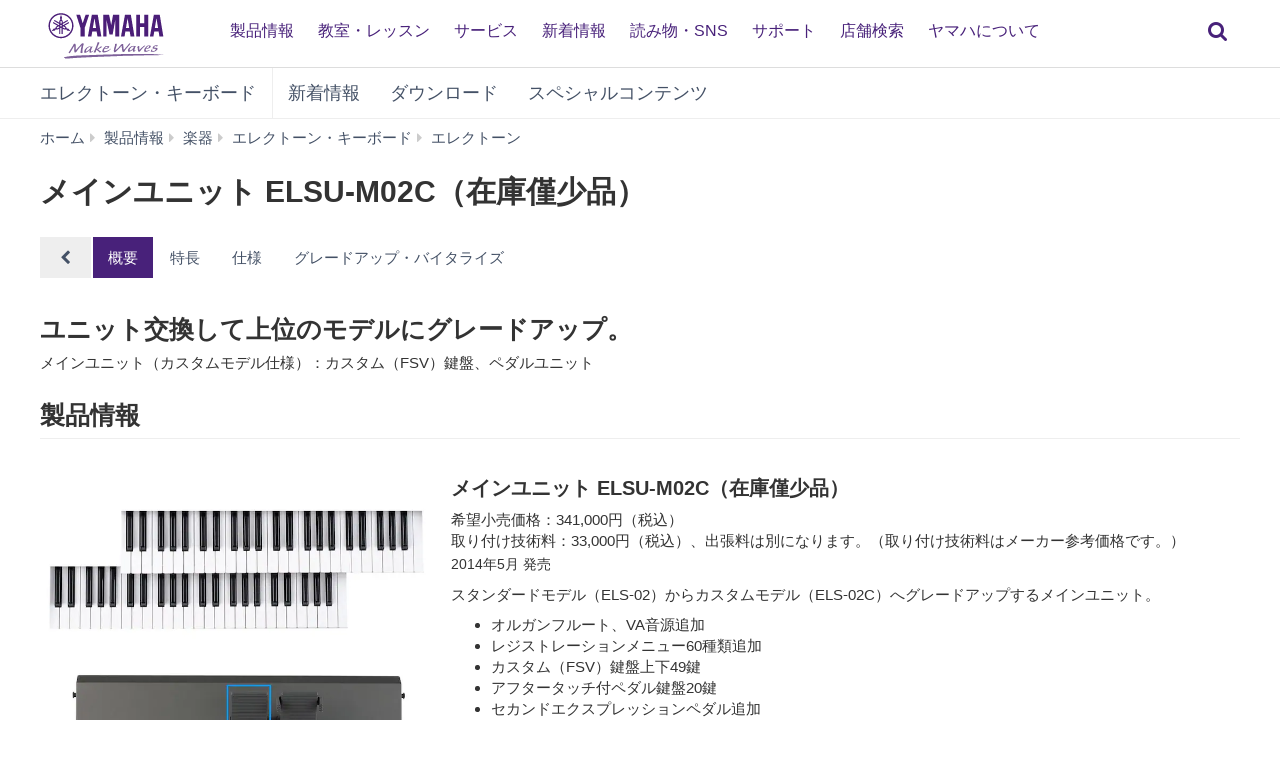

--- FILE ---
content_type: text/html;charset=UTF-8
request_url: https://jp.yamaha.com/products/musical_instruments/keyboards/electone/elsu-m02c/index.html
body_size: 11420
content:
<!DOCTYPE html><html lang="ja">
  <head prefix="og: http://ogp.me/ns# fb: http://ogp.me/ns/fb# website: http://ogp.me/ns/website#">
    <meta charset="utf-8">
    <meta name="viewport" content="width=device-width,initial-scale=1">
    <meta http-equiv="X-UA-Compatible" content="IE=edge">
    <meta http-equiv="Content-Type" content="text/html; charset=utf-8">
    <meta name="google-site-verification" content="uwCsgw5O1IqNFi-QnE6eij4985hLbm4-5ezDEIjEkD8">
    <!--==== << Begin Open Graph Protocol >> ==============-->
    <meta name="Description" content="スタンダードモデル（ELS-02）からカスタムモデル（ELS-02C）へグレードアップするメインユニット。">
    <meta name="thumbnail" content="https://jp.yamaha.com/files/42518_12073_1_a4d558bbaede305d34ac1daff0ac8b84.jpg">
    <meta property="og:type" content="website">
    <meta property="og:url" content="https://jp.yamaha.com/products/musical_instruments/keyboards/electone/elsu-m02c/index.html">
    <meta property="og:locale" content="ja_JP">
    <meta property="og:title" content="ヤマハ | メインユニット ELSU-M02C（在庫僅少品） - エレクトーン - 概要">
    <meta property="og:description" content="スタンダードモデル（ELS-02）からカスタムモデル（ELS-02C）へグレードアップするメインユニット。">
    <meta property="og:image" content="https://jp.yamaha.com/files/42518_12073_1_a4d558bbaede305d34ac1daff0ac8b84.jpg">
    <meta property="twitter:card" content="summary">
    <!--==== << End Open Graph Protocol >> ================-->

    <link rel="canonical" href="https://jp.yamaha.com/products/musical_instruments/keyboards/electone/elsu-m02c/index.html">
    

    <!--==== << Begin Insert Include Files (js/css) >> ==============-->
    <link rel="shortcut icon" href="/common/images/favicon.ico" type="image/vnd.microsoft.icon" />
    <link rel="apple-touch-icon" href="/common/images/web_clip_icon.png">
    <link rel="stylesheet" media="all" href="/common/css/vendor.min.css?202312250922">
    <link rel="stylesheet" media="all" href="/common/css/gcms.min.css?202312250922">
    <link rel="stylesheet" media="all" href="/common/css/fonts.min.css?202312250922">

<link rel="stylesheet" href="/files/css/fonts_739490.css">
<link rel="stylesheet" href="/files/css/fix-row-padding-3_887306.css">

    <script src="/common/js/vendor.min.js?202310131432"></script>
    <script src="/common/js/gcms.min.js?202310131432"></script>

<script src="/files/js/jquery.cookie_1166075.js"></script>
    
    <!--==== << End Insert Include Files (js/css) >> ================-->
    
    <title>ヤマハ | メインユニット ELSU-M02C（在庫僅少品） - エレクトーン - 概要</title>



 
  
<script>(window.BOOMR_mq=window.BOOMR_mq||[]).push(["addVar",{"rua.upush":"false","rua.cpush":"true","rua.upre":"false","rua.cpre":"false","rua.uprl":"false","rua.cprl":"false","rua.cprf":"false","rua.trans":"SJ-c7ced61a-6422-4a3e-b4cf-ba9b15020932","rua.cook":"false","rua.ims":"false","rua.ufprl":"false","rua.cfprl":"false","rua.isuxp":"false","rua.texp":"norulematch","rua.ceh":"false","rua.ueh":"false","rua.ieh.st":"0"}]);</script>
                              <script>!function(a){var e="https://s.go-mpulse.net/boomerang/",t="addEventListener";if("False"=="True")a.BOOMR_config=a.BOOMR_config||{},a.BOOMR_config.PageParams=a.BOOMR_config.PageParams||{},a.BOOMR_config.PageParams.pci=!0,e="https://s2.go-mpulse.net/boomerang/";if(window.BOOMR_API_key="3AUVH-PKGXH-C8W7V-MW89U-JTYAZ",function(){function n(e){a.BOOMR_onload=e&&e.timeStamp||(new Date).getTime()}if(!a.BOOMR||!a.BOOMR.version&&!a.BOOMR.snippetExecuted){a.BOOMR=a.BOOMR||{},a.BOOMR.snippetExecuted=!0;var i,_,o,r=document.createElement("iframe");if(a[t])a[t]("load",n,!1);else if(a.attachEvent)a.attachEvent("onload",n);r.src="javascript:void(0)",r.title="",r.role="presentation",(r.frameElement||r).style.cssText="width:0;height:0;border:0;display:none;",o=document.getElementsByTagName("script")[0],o.parentNode.insertBefore(r,o);try{_=r.contentWindow.document}catch(O){i=document.domain,r.src="javascript:var d=document.open();d.domain='"+i+"';void(0);",_=r.contentWindow.document}_.open()._l=function(){var a=this.createElement("script");if(i)this.domain=i;a.id="boomr-if-as",a.src=e+"3AUVH-PKGXH-C8W7V-MW89U-JTYAZ",BOOMR_lstart=(new Date).getTime(),this.body.appendChild(a)},_.write("<bo"+'dy onload="document._l();">'),_.close()}}(),"".length>0)if(a&&"performance"in a&&a.performance&&"function"==typeof a.performance.setResourceTimingBufferSize)a.performance.setResourceTimingBufferSize();!function(){if(BOOMR=a.BOOMR||{},BOOMR.plugins=BOOMR.plugins||{},!BOOMR.plugins.AK){var e="true"=="true"?1:0,t="",n="clnvkaaxhzkmo2lhkfja-f-55eec3913-clientnsv4-s.akamaihd.net",i="false"=="true"?2:1,_={"ak.v":"39","ak.cp":"270764","ak.ai":parseInt("511438",10),"ak.ol":"0","ak.cr":9,"ak.ipv":4,"ak.proto":"h2","ak.rid":"4e315a6","ak.r":47358,"ak.a2":e,"ak.m":"dsca","ak.n":"essl","ak.bpcip":"18.219.85.0","ak.cport":48362,"ak.gh":"23.208.24.239","ak.quicv":"","ak.tlsv":"tls1.3","ak.0rtt":"","ak.0rtt.ed":"","ak.csrc":"-","ak.acc":"","ak.t":"1768378706","ak.ak":"hOBiQwZUYzCg5VSAfCLimQ==3JQVoaMoSuLA/9D/GfaY9lpQY4gv2nIq67+OLPtCOxzp+D2NaG7LHflBjbBAQu2IhfgSGeZ6UUETsyHRmS3c2Qtr3BvjCWaSDvzEm7tEUcAsR6NgkS5Y/Qf4Ki1vIL/+D4EjJ/[base64]/xoqsjJx2LN7awmPIIX66PMdNmqUdK9tCEMAdwS4MVE=","ak.pv":"46","ak.dpoabenc":"","ak.tf":i};if(""!==t)_["ak.ruds"]=t;var o={i:!1,av:function(e){var t="http.initiator";if(e&&(!e[t]||"spa_hard"===e[t]))_["ak.feo"]=void 0!==a.aFeoApplied?1:0,BOOMR.addVar(_)},rv:function(){var a=["ak.bpcip","ak.cport","ak.cr","ak.csrc","ak.gh","ak.ipv","ak.m","ak.n","ak.ol","ak.proto","ak.quicv","ak.tlsv","ak.0rtt","ak.0rtt.ed","ak.r","ak.acc","ak.t","ak.tf"];BOOMR.removeVar(a)}};BOOMR.plugins.AK={akVars:_,akDNSPreFetchDomain:n,init:function(){if(!o.i){var a=BOOMR.subscribe;a("before_beacon",o.av,null,null),a("onbeacon",o.rv,null,null),o.i=!0}return this},is_complete:function(){return!0}}}}()}(window);</script></head>
  <body>
 
    <script>
      dataLayer = [{
        'TcmId': '66-749044-64'
        ,'PageType': 'Detail First Tab'
        ,'Version' : '5'
      }];
 tcmObj = {
product: {id:"1076105", name:"メインユニット ELSU-M02C（在庫僅少品）"},
lineup: {id:"1076105", name:"メインユニット ELSU-M02C（在庫僅少品）"}
}; 
    </script>
<!-- Google Tag Manager -->
<noscript><iframe src="//www.googletagmanager.com/ns.html?id=GTM-5HLMR3" height="0" width="0" style="display:none;visibility:hidden"></iframe></noscript><script>(function(w,d,s,l,i){w[l]=w[l]||[];w[l].push({'gtm.start':new Date().getTime(),event:'gtm.js'});var f=d.getElementsByTagName(s)[0],j=d.createElement(s),dl=l!='dataLayer'?'&l='+l:'';j.async=true;j.src='//www.googletagmanager.com/gtm.js?id='+i+dl;f.parentNode.insertBefore(j,f);})(window,document,'script','dataLayer','GTM-5HLMR3');</script>
<!-- Google Tag Manager For Local -->
<noscript><iframe src="//www.googletagmanager.com/ns.html?id=GTM-KX9BBBF" height="0" width="0" style="display:none;visibility:hidden"></iframe></noscript><script>(function(w,d,s,l,i){w[l]=w[l]||[];w[l].push({'gtm.start':new Date().getTime(),event:'gtm.js'});var f=d.getElementsByTagName(s)[0],j=d.createElement(s),dl=l!='dataLayer'?'&l='+l:'';j.async=true;j.src='//www.googletagmanager.com/gtm.js?id='+i+dl;f.parentNode.insertBefore(j,f);})(window,document,'script','dataLayer','GTM-KX9BBBF');</script>

    <header class="header-mobile" id="page-header">
      <div class="brand-logo"><a class="inline-block" href="/"><img src="/common/images/yamaha_purple.svg" alt="YAMAHA"></a></div>
      <nav role="navigation">
        <div class="container-fluid"><button class="collapsed hidden-xs hidden-sm" type="button" data-toggle="collapse" data-target="#global-navigation" aria-controls="global-navigation" aria-expanded="false"><span class="fa fa-fw fa-bars" title="global navigation" aria-hidden="true"></span><span class="sr-only">global navigation</span></button><button class="collapsed visible-xs visible-sm" type="button" data-toggle="collapse" data-target=".navbar-collapse-mobile" aria-controls="global-navigation" aria-expanded="false"><span class="fa fa-fw fa-bars" title="global navigation" aria-hidden="true"></span><span class="sr-only">global navigation</span></button></div>
        <div class="menu-bar">
          <div class="container">
            <ul class="nav navbar-nav navbar-left">

  
  
              <li class="has-dropdown mega-dropdown menu-list"> <a href="/products/index.html" class="dropdown-toggle link-hover" data-hover="portfolio">製品情報</a>
                <ul class="dropdown-menu mega-dropdown-menu">
                  <li>
                    <div class="container">
                      <ul class="menu-inner">
                        <li class="dmenu">
                          <div class="dmenu_li">
                            <ul>
  
  
                              <li><a href="/products/musical_instruments/pianos/index.html">ピアノ・電子ピアノ</a></li>
  

  
  
                              <li><a href="/products/musical_instruments/keyboards/index.html">エレクトーン・キーボード</a></li>
  

  
  
                              <li><a href="/products/musical_instruments/winds/index.html">管楽器・吹奏楽器</a></li>
  

  
  
                              <li><a href="/products/musical_instruments/guitars_basses/index.html">ギター・ベース・アンプ</a></li>
  

  
  
                              <li><a href="/products/musical_instruments/drums/index.html">ドラム</a></li>
  

  
  
                              <li><a href="/products/musical_instruments/strings/index.html">弦楽器</a></li>
  

  
  
                              <li><a href="/products/musical_instruments/marching/index.html">マーチング楽器</a></li>
  

  
  
                              <li><a href="/products/musical_instruments/percussion/index.html">コンサートパーカッション</a></li>
  

  
  
                              <li><a href="/products/musical_instruments/educational_equipments/index.html">学校用楽器・機器</a></li>
  

  
  
                              <li><a href="/products/audio_visual/index.html">ホームシアター・オーディオ</a></li>
  

  
  
                              <li><a href="/products/music_production/index.html">シンセサイザー・音楽制作</a></li>
  

  
  
                              <li><a href="/products/proaudio/index.html">プロオーディオ</a></li>
  

  
  
                              <li><a href="/products/soundproofing/index.html">防音室・調音パネル</a></li>
  

  
  
                              <li><a href="/products/proaudio/unified_communications/index.html">ユニファイドコミュニケーション</a></li>
  

  
  
                              <li><a href="/products/headphones/index.html">ヘッドホン</a></li>
  

  
  
                              <li><a href="/products/apps/index.html">アプリ</a></li>
  

  
                              <li><a href="https://brands.yamahamusicjapan.co.jp/" target="_blank">取り扱いブランド</a></li>
  
  

  
                              <li><a href="https://network.yamaha.com/" target="_blank">ネットワーク機器</a></li>
  
  

  
                              <li><a href="http://golf.yamaha.com/" target="_blank">ゴルフ</a></li>
  
  

  
                              <li><a href="https://www.yamaha.com/ja/products-services/#other-products" target="_blank">その他の製品</a></li>
  
  
                            </ul>
                          </div>
                        </li>
                      </ul>
                    </div>
                  </li>
                </ul>
              </li>
  

  
              <li class="has-dropdown mega-dropdown menu-list"> <a class="dropdown-toggle link-hover" href="https://school.jp.yamaha.com/" target="_blank" data-hover="portfolio"> 教室・レッスン</a></li>
  
  

  
              <li class="has-dropdown mega-dropdown menu-list"> <a class="dropdown-toggle link-hover" href="/services/" data-hover="portfolio"> サービス</a></li>
  
  

  
              <li class="has-dropdown mega-dropdown menu-list"> <a href="/news_events/result.html" class="dropdown-toggle link-hover" data-hover="portfolio">新着情報</a></li>
  
  

  
              <li class="has-dropdown mega-dropdown menu-list"> <a class="dropdown-toggle link-hover" href="/knowledge/index.html" data-hover="portfolio"> 読み物・SNS</a></li>
  
  

  
              <li class="has-dropdown mega-dropdown menu-list"> <a class="dropdown-toggle link-hover" href="/support/index.html" data-hover="portfolio"> サポート</a></li>
  
  

  
              <li class="has-dropdown mega-dropdown menu-list"> <a href="/find/dealers/index.html" class="dropdown-toggle link-hover" data-hover="portfolio">店舗検索</a></li>
  
  

  
              <li class="has-dropdown mega-dropdown menu-list"> <a href="/about_yamaha/index.html" class="dropdown-toggle link-hover" data-hover="portfolio">ヤマハについて</a></li>
  
  

            </ul>
          </div>
        </div>
        <div class="mobile-nav-dropdown navbar-collapse-mobile collapase mobile-item visible-xs visible-sm">
          <ul class="navbar-nav navbar-menu">
            <li class="navbar-menu-item"><span class="fa fa-fw fa-close" data-toggle="collapse" data-target=".navbar-collapse-mobile" aria-controls="global-navigation" aria-expanded="false"></span></li>

  
  
            <li class="navbar-menu-item"><a class="navbar-menu-link" href="#" role="button">製品情報<span class="fa fa-chevron-right visible-xs visible-sm pull-right"></span></a>
              <ul class="navbar-submenu" role="menu">
                <li class="navbar-back navbar-menu-item col-xs-12">
                  <p class="text-uppercase"><span class="fa fa-chevron-left pull-left navbar-back-button" role="button"></span><span class="fa fa-fw fa-close" role="button" data-toggle="collapse" data-target=".navbar-collapse-mobile" aria-controls="global-navigation" aria-expanded="false"></span></p>
                  <p class="nav-title">製品情報</p>
                </li>
  
    
    
                <li class="navbar-menu-item col-xs-12"><a href="/products/musical_instruments/pianos/index.html" class="link text-capitalize">ピアノ・電子ピアノ</a></li>
    
  
  

  
    
    
                <li class="navbar-menu-item col-xs-12"><a href="/products/musical_instruments/keyboards/index.html" class="link text-capitalize">エレクトーン・キーボード</a></li>
    
  
  

  
    
    
                <li class="navbar-menu-item col-xs-12"><a href="/products/musical_instruments/winds/index.html" class="link text-capitalize">管楽器・吹奏楽器</a></li>
    
  
  

  
    
    
                <li class="navbar-menu-item col-xs-12"><a href="/products/musical_instruments/guitars_basses/index.html" class="link text-capitalize">ギター・ベース・アンプ</a></li>
    
  
  

  
    
    
                <li class="navbar-menu-item col-xs-12"><a href="/products/musical_instruments/drums/index.html" class="link text-capitalize">ドラム</a></li>
    
  
  

  
    
    
                <li class="navbar-menu-item col-xs-12"><a href="/products/musical_instruments/strings/index.html" class="link text-capitalize">弦楽器</a></li>
    
  
  

  
    
    
                <li class="navbar-menu-item col-xs-12"><a href="/products/musical_instruments/marching/index.html" class="link text-capitalize">マーチング楽器</a></li>
    
  
  

  
    
    
                <li class="navbar-menu-item col-xs-12"><a href="/products/musical_instruments/percussion/index.html" class="link text-capitalize">コンサートパーカッション</a></li>
    
  
  

  
    
    
                <li class="navbar-menu-item col-xs-12"><a href="/products/musical_instruments/educational_equipments/index.html" class="link text-capitalize">学校用楽器・機器</a></li>
    
  
  

  
    
    
                <li class="navbar-menu-item col-xs-12"><a href="/products/audio_visual/index.html" class="link text-capitalize">ホームシアター・オーディオ</a></li>
    
  
  

  
    
    
                <li class="navbar-menu-item col-xs-12"><a href="/products/music_production/index.html" class="link text-capitalize">シンセサイザー・音楽制作</a></li>
    
  
  

  
    
    
                <li class="navbar-menu-item col-xs-12"><a href="/products/proaudio/index.html" class="link text-capitalize">プロオーディオ</a></li>
    
  
  

  
    
    
                <li class="navbar-menu-item col-xs-12"><a href="/products/soundproofing/index.html" class="link text-capitalize">防音室・調音パネル</a></li>
    
  
  

  
    
    
                <li class="navbar-menu-item col-xs-12"><a href="/products/proaudio/unified_communications/index.html" class="link text-capitalize">ユニファイドコミュニケーション</a></li>
    
  
  

  
    
    
                <li class="navbar-menu-item col-xs-12"><a href="/products/headphones/index.html" class="link text-capitalize">ヘッドホン</a></li>
    
  
  

  
    
    
                <li class="navbar-menu-item col-xs-12"><a href="/products/apps/index.html" class="link text-capitalize">アプリ</a></li>
    
  
  

  
    
                <li class="navbar-menu-item col-xs-12"><a class="link text-capitalize" href="https://brands.yamahamusicjapan.co.jp/" target="_blank">取り扱いブランド </a></li>
    
    
  
  

  
    
                <li class="navbar-menu-item col-xs-12"><a class="link text-capitalize" href="https://network.yamaha.com/" target="_blank">ネットワーク機器 </a></li>
    
    
  
  

  
    
                <li class="navbar-menu-item col-xs-12"><a class="link text-capitalize" href="http://golf.yamaha.com/" target="_blank">ゴルフ </a></li>
    
    
  
  

  
    
                <li class="navbar-menu-item col-xs-12"><a class="link text-capitalize" href="https://www.yamaha.com/ja/products-services/#other-products" target="_blank">その他の製品 </a></li>
    
    
  
  
              </ul>
            </li>
  

  
            <li class="navbar-menu-item col-xs-12"><a class="link text-capitalize" href="https://school.jp.yamaha.com/" target="_blank">教室・レッスン </a></li>
  
  

  
            <li class="navbar-menu-item col-xs-12"><a class="link text-capitalize" href="/services/">サービス </a></li>
  
  

  
            <li class="navbar-menu-item col-xs-12"><a href="/news_events/result.html" class="link text-capitalize">新着情報</a></li>
  
  

  
            <li class="navbar-menu-item col-xs-12"><a class="link text-capitalize" href="/knowledge/index.html">読み物・SNS </a></li>
  
  

  
            <li class="navbar-menu-item col-xs-12"><a class="link text-capitalize" href="/support/index.html">サポート </a></li>
  
  

  
            <li class="navbar-menu-item col-xs-12"><a href="/find/dealers/index.html" class="link text-capitalize">店舗検索</a></li>
  
  

  
            <li class="navbar-menu-item col-xs-12"><a href="/about_yamaha/index.html" class="link text-capitalize">ヤマハについて</a></li>
  
  

          </ul>
        </div>

      </nav>
      
      <form class="container-fluid" id="search-form" action="/search/index.html" method="get" role="search">
        <div class="collapse" id="search-input"><input class="form-control" id="site-search" type="text" name="search"><label class="sr-only" for="site-search">サイト内を検索</label><button type="submit"><span class="fa fa-fw fa-search" title="send" aria-hidden="true"></span><span class="sr-only">send</span></button></div><button class="collapsed" type="button" data-toggle="collapse" data-target="#search-input" aria-controls="search-input" aria-expanded="false"><span class="fa fa-fw fa-search" title="search" aria-hidden="true"></span><span class="sr-only">検索</span></button>
      </form>

    </header>
    <main>



<!-- Start CT-->

      <nav class="navbar-product-tab navbar-static-top visible-xs">
        <div class="navbar-product-tab-slider swiper-container">
          <ul class="swiper-wrapper masked">
<li class="swiper-slide active">
  <a href="index.html#product-tabs">概要</a>
</li>
<li class="swiper-slide">
  <a href="features.html#product-tabs">特長</a>
</li>
<li class="swiper-slide">
  <a href="specs.html#product-tabs">仕様</a>
</li>
<li class="swiper-slide">
  <a href="gradeup.html#product-tabs">グレードアップ・バイタライズ</a>
</li>

          </ul>
        </div>
      </nav>
<!-- End CT-->
<!-- Start CT -->
      <nav class="navbar navbar-category navbar-static-top hidden-xs" data-id="45208">
        <div class="container-fluid">
          <div class="navbar-header">
<a href="/products/musical_instruments/keyboards/" class="webfont navbar-brand">
            エレクトーン・キーボード
</a>
            <button class="navbar-toggle collapsed" type="button" data-toggle="collapse" data-target="#category-menu" aria-expanded="false">
              <span class="sr-only">Toggle navigation</span>
              <span class="fa fa-fw fa-plus-square" aria-hidden="true"></span>
              <span class="fa fa-fw fa-minus-square" aria-hidden="true"></span>
            </button>
          </div>
          <div class="collapse navbar-collapse" id="category-menu">
            <ul class="nav navbar-nav">

  
              <li><a href="/products/contents/keyboards/news_events/?n=keyboards">新着情報</a></li>
  

  
              <li><a href="/products/contents/keyboards/downloads/index.html">ダウンロード</a></li>
  

  
              <li><a href="/products/contents/keyboards/index.html">スペシャルコンテンツ</a></li>
  

            </ul>
          </div>
        </div>
      </nav>
<!-- End CT -->

      <!--============================== BEGIN: HEADER IMAGE ==============================-->




<!-- Start CT -->
<style>
#d1076105 .resize-wrapper {
  position: relative;
  width: 100%;
}
#d1076105 .resize-wrapper:before {
  content: "";
  display: block;
}
#d1076105 .resize-content {
  position: absolute;
  top: 0;
  left: 0;
  bottom: 0;
  right: 0;
}
#d1076105 .resize-content > div {
  position: relative;
  width: 100%;
  height: 100%;
  text-align:center;
}
#d1076105 .inner-image {
  position: absolute;
  top: 0;
  bottom: 0;
  right: 0;
  left: 0;
  margin: auto; 
}

</style>
    <div class="basic-information" data-id="1076105" id="d1076105">

<!-- Start Breadcrumb -->
      <div class="container-fluid">
        <ol class="breadcrumb" vocab="http://schema.org/" typeof="BreadcrumbList"><li property="itemListElement" typeof="ListItem"><a href="/index.html" property="item" typeof="WebPage"><span property="name">ホーム</span></a></li><li property="itemListElement" typeof="ListItem"><a href="/products/index.html" property="item" typeof="WebPage"><span property="name">製品情報</span></a></li><li property="itemListElement" typeof="ListItem"><a href="/products/musical_instruments/index.html" property="item" typeof="WebPage"><span property="name">楽器</span></a></li><li property="itemListElement" typeof="ListItem"><a href="/products/musical_instruments/keyboards/index.html" property="item" typeof="WebPage"><span property="name">エレクトーン・キーボード</span></a></li><li property="itemListElement" typeof="ListItem"><a href="/products/musical_instruments/keyboards/electone/index.html" property="item" typeof="WebPage"><span property="name">エレクトーン</span></a></li><li property="itemListElement" typeof="ListItem" class="active sr-only"><span property="name">メインユニット ELSU-M02C（在庫僅少品）</span></li></ol>
      </div>
<!-- End Breadcrumb -->
      <div class="container-fluid celarfix">
        <div class="pull-left">
          <div class="sales-information" id="d1076105">
            <h1>
              <span class="product-name">メインユニット ELSU-M02C（在庫僅少品）</span>



            </h1>
          </div>
        </div>

      </div>
    </div>
<!-- End CT-->

<!-- Start CT-->

    <div id="wrap-product-tabs">
      <div id="product-tabs">
        <div class="container-fluid hidden-xs">
          <ul class="nav nav-pills" role="navigation">
            <li class="go-to-parent">
              <a href="../">
                <span class="fa fa-fw fa-chevron-left" aria-hidden="true"></span>
              </a>
            </li>
<li class="active">
  <a href="index.html#product-tabs">概要</a>
</li>
<li>
  <a href="features.html#product-tabs">特長</a>
</li>
<li>
  <a href="specs.html#product-tabs">仕様</a>
</li>
<li>
  <a href="gradeup.html#product-tabs">グレードアップ・バイタライズ</a>
</li>

          </ul>
        </div>
      </div>
    </div>
<!-- End CT-->
      <!--============================== / END: HEADER IMAGE ==============================-->
      <!--============================== BEGIN: COMPONENT ==============================-->

<div class="overview" data-id="d1076091">
   <div class="container-fluid">
    <h2 id="d1076091">
      ユニット交換して上位のモデルにグレードアップ。
    </h2>
    <div class="clearfix">
      
      
      <p>
        メインユニット（カスタムモデル仕様）：カスタム（FSV）鍵盤、ペダルユニット
      </p>
    </div>
  </div>
</div>

<div id="product-information">
  <div class="container-fluid">
    <div class="page-header">
      <h2>製品情報</h2>
    </div>
  </div>
</div>

<style>
#media-images-for-slider-full-width-1076105 .image-object-fit {object-fit: contain;}
#media-images-for-slider-full-width-1076105 .resize-wrapper {position: relative; width: 100%;}
#media-images-for-slider-full-width-1076105 .resize-wrapper:before {content: ""; display: block;}
#media-images-for-slider-full-width-1076105 .resize-content {position: absolute; top: 0; left: 0; bottom: 0; right: 0;}
#media-images-for-slider-full-width-1076105 .resize-content > div {position: relative; width: 100%; height: 100%; text-align:center;}
#media-images-for-slider-full-width-1076105 .inner-image { position: absolute; top: 0; bottom: 0; right: 0; left: 0; margin: auto; }
#media-images-for-slider-full-width-1076105 .resize-wrapper-image:before{padding-top: 100.0000%;}
#media-images-for-slider-full-width-1076105 .resize-wrapper-image_color_variations:before{padding-top: 100.0000%;}


#media-images-for-slider-full-width-1076105 .resize-wrapper-color_variations-DefaultImage:before{padding-top: 100.0000%;}


</style>
<div class="product-lineup-full-width" id="media-images-for-slider-full-width-1076105">
  <div class="container-fluid">
    <div class="row">
      <div class="col-xs-12 visible-xs-block">
        <div class="sales-information">
          <h3>
            <span class="product-name">メインユニット ELSU-M02C（在庫僅少品）</span>
            
            
            
          </h3>
          <p class="price">希望小売価格：341,000円（税込）<br />取り付け技術料：33,000円（税込）、出張料は別になります。（取り付け技術料はメーカー参考価格です。）</p>
          <ul class="list-inline">
            <li class="selling-period"> 2014年5月 発売</li>
            
            
            
          </ul>
        </div>
      </div>
      <div class="col-xs-12 col-sm-4">
        <a class="display-block" href="/files/42518_12073_1_a4d558bbaede305d34ac1daff0ac8b84.jpg?impolicy=resize&amp;imwid=800&amp;imhei=800" title="" data-ride="enlarge-image" data-target="#enlarge-image-modal" id="switch-image-1076105" data-panzoom="true">
        <div class="zoomicon">
        <img src="[data-uri]">
        </div>
          
          <div class="resize-wrapper resize-wrapper-image"><div class="resize-content"><div><img class="inner-image" src="/files/42518_12073_1_a4d558bbaede305d34ac1daff0ac8b84.jpg?impolicy=resize&amp;imwid=735&amp;imhei=735" alt="" style="height: 100%;"></div></div></div>
        </a>
        
        
        
        
        
      </div>
      <div class="col-xs-12 col-sm-8">
        <div class="sales-information hidden-xs">
          <h3>
            <span class="product-name">メインユニット ELSU-M02C（在庫僅少品）</span>
            
            
            
          </h3>
          <p class="price">希望小売価格：341,000円（税込）<br />取り付け技術料：33,000円（税込）、出張料は別になります。（取り付け技術料はメーカー参考価格です。）</p>
          <ul class="list-inline">
            <li class="selling-period"> 2014年5月 発売</li>
            
            
            
          </ul>
        </div>
        
        
        <p>スタンダードモデル（ELS-02）からカスタムモデル（ELS-02C）へグレードアップするメインユニット。</p>
        <ul>
          <li>オルガンフルート、VA音源追加</li>
          <li>レジストレーションメニュー60種類追加</li>
          <li>カスタム（FSV）鍵盤上下49鍵　</li>
          <li>アフタータッチ付ペダル鍵盤20鍵</li>
          <li>セカンドエクスプレッションペダル追加</li>
          
        </ul>
        <ul class="action-buttons list-inline">
          
          <li>
            <a class="btn btn-dark btn-block toggle-comparator" data-id="1076105">
              <span class="fa fa-fw"></span>
            </a>
          </li>
        </ul>
      </div>
    </div>
  </div>
</div>

      <!--============================== / END: COMPONENT ==============================-->
      <div class="excuse">
        <div class="container-fluid">
          <p>製品の色は実際の色と若干異なる場合があります。</p>
        </div>
      </div>
<!-- Start CT -->
      <div class="category-menu-mobile visible-xs">
        <div class="container-fluid">
          <div class="row">

  
    
            <div class="col-xs-4 category-item">
              <div class="category-item-withimage"><a href="/products/contents/keyboards/news_events/?n=keyboards"><img class="img-responsive" src="/files/symbol_news_400x400_4e77c898bca1f53b2db116391662ff9e.png" alt="" />
                  <div class="category-item-title">
                    <p>新着情報</p></span>
                  </div>
                </a></div>
            </div>
    
  

  
    
            <div class="col-xs-4 category-item">
              <div class="category-item-withimage"><a href="/products/contents/keyboards/downloads/index.html"><img class="img-responsive" src="/files/symbol_download_400x400_a59fd0323ef2a604d59b70dca797fab8.png" alt="" />
                  <div class="category-item-title">
                    <p>ダウンロード</p></span>
                  </div></a></div>
            </div>
    
  

  
    
            <div class="col-xs-4 category-item">
              <div class="category-item-withimage"><a href="/products/contents/keyboards/index.html"><img class="img-responsive" src="/files/symbol_special_400x400_f0dd77f3ed727c31ff115726d7df6a16.png" alt="" />
                  <div class="category-item-title">
                    <p>スペシャルコンテンツ</p></span>
                  </div></a></div>
            </div>
    
  

          </div>
        </div>
      </div>
<!-- End CT -->

      <div class="container-fluid">
        <ol class="breadcrumb" vocab="http://schema.org/" typeof="BreadcrumbList"><li property="itemListElement" typeof="ListItem"><a href="/index.html" property="item" typeof="WebPage"><span property="name">ホーム</span></a></li><li property="itemListElement" typeof="ListItem"><a href="/products/index.html" property="item" typeof="WebPage"><span property="name">製品情報</span></a></li><li property="itemListElement" typeof="ListItem"><a href="/products/musical_instruments/index.html" property="item" typeof="WebPage"><span property="name">楽器</span></a></li><li property="itemListElement" typeof="ListItem"><a href="/products/musical_instruments/keyboards/index.html" property="item" typeof="WebPage"><span property="name">エレクトーン・キーボード</span></a></li><li property="itemListElement" typeof="ListItem"><a href="/products/musical_instruments/keyboards/electone/index.html" property="item" typeof="WebPage"><span property="name">エレクトーン</span></a></li><li property="itemListElement" typeof="ListItem" class="active sr-only"><span property="name">メインユニット ELSU-M02C（在庫僅少品）</span></li></ol>
      </div>
    </main>
     
    <div id="wrap-to-page-top">
      <div class="compare">
        <a class="btn btn-lg btn-inverse btn-rounded btn-square" href="#" data-tooltip="tooltip" data-placement="top" title="" data-toggle="modal" data-target="#compare-specs-modal">
          <i class="fa fa-fw fa-exchange" aria-hidden="true"></i>
        </a>
        <span class="badge-comparator"></span>
      </div>
      <div class="to-page-top">
        <a class="btn btn-lg btn-inverse btn-rounded btn-square" href="#top" data-toggle="tooltip" data-placement="top" title="ページトップへ戻る">
          <i class="fa fa-fw fa-chevron-up" aria-hidden="true"></i>
        </a>
      </div>
    </div>
    <div class="modal fade" id="enlarge-image-modal" tabindex="-1" role="dialog">
      <div class="modal-dialog modal-fluid" role="document">
        <div class="modal-content">
          <div class="modal-body">
            <div class="clearfix">
              <button class="close" type="button" data-dismiss="modal" aria-label="閉じる">
                <span aria-hidden="true">&times;</span>
              </button>
            </div>
            <div class="modal-image-box">
              <div class="spinner text-center">
                <span class="fa fa-fw fa-pulse fa-3x fa-spinner"></span>
              </div>
              <div class="panzoom-control">
                <ul class="list-unstyled">
                  <li>
                    <a class="btn btn-lg btn-primary panzoom-zoom-plus">
                      <span class="fa fa-fw fa-search-plus"></span>
                    </a>
                  </li>
                  <li>
                    <a class="btn btn-lg btn-primary panzoom-zoom-minus">
                      <span class="fa fa-fw fa-search-minus"></span>
                    </a>
                  </li>
                </ul>
              </div>
            </div>
          </div>
        </div>
      </div>
    </div>



<!-- Start CT -->
<style>
#d45130 .resize-wrapper {
  position: relative;
  width: 100%;
}
#d45130 .resize-wrapper:before {
  content: "";
  display: block;
}
#d45130 .resize-content {
  position: absolute;
  top: 0;
  left: 0;
  bottom: 0;
  right: 0;
}
#d45130 .resize-content > div {
  position: relative;
  width: 100%;
  height: 100%;
  text-align:center;
}
#d45130 .inner-image {
  position: absolute;
  top: 0;
  bottom: 0;
  right: 0;
  left: 0;
  margin: auto; 
}
    
#d45130 .resize-wrapper-banner0:before{
  padding-top: 39.8352%;
}
    
#d45130 .resize-wrapper-banner1:before{
  padding-top: 39.8352%;
}
    
#d45130 .resize-wrapper-banner2:before{
  padding-top: 39.8352%;
}
    
#d45130 .resize-wrapper-banner3:before{
  padding-top: 39.8352%;
}
    
#d45130 .resize-wrapper-banner4:before{
  padding-top: 39.8352%;
}
    
#d45130 .resize-wrapper-banner5:before{
  padding-top: 39.8352%;
}
    
#d45130 .resize-wrapper-banner6:before{
  padding-top: 39.8352%;
}
    
#d45130 .resize-wrapper-banner7:before{
  padding-top: 39.8352%;
}
    
#d45130 .resize-wrapper-banner8:before{
  padding-top: 39.8352%;
}
    
#d45130 .resize-wrapper-banner9:before{
  padding-top: 39.8352%;
}
    
#d45130 .resize-wrapper-banner10:before{
  padding-top: 39.8352%;
}
    
#d45130 .resize-wrapper-banner11:before{
  padding-top: 39.8352%;
}

</style>

    <footer class="global-footer" role="contentinfo" id="d45130">

      <div class="footer-banners">
        <div class="container-fluid">
          <div class="row">
            <div class="col-xs-12 col-md-offset-1 col-md-10 col-lg-offset-2 col-lg-8">
              <div class="row">

                <div class="col-xs-6 col-sm-3">
                  <a href="https://japan.steinberg.net/" target="_blank">
                  
                  
                    <div class="resize-wrapper resize-wrapper-banner0">
                      <div class="resize-content">
                        <div>
                          <img class="inner-image" src="/files/00000000_45b89cf3519987b72961aa98f926ac93.png?impolicy=resize&amp;imwid=364&amp;imhei=145" alt="Steinberg" style="height: 100%;">
                        </div>
                      </div>
                    </div>
                  
                  </a>
                </div>

                <div class="col-xs-6 col-sm-3">
                  <a href="https://www.boesendorfer.com/ja/" target="_blank">
                  
                  
                    <div class="resize-wrapper resize-wrapper-banner1">
                      <div class="resize-content">
                        <div>
                          <img class="inner-image" src="/files/bosendorfer_d7b99a436f8311b04df7e97ace5c5ffd.png?impolicy=resize&amp;imwid=364&amp;imhei=145" alt="Boesendorfer" style="height: 100%;">
                        </div>
                      </div>
                    </div>
                  
                  </a>
                </div>

                <div class="col-xs-6 col-sm-3">
                  <a href="https://nexo-sa.com/?lang=ja" target="_blank">
                  
                  
                    <div class="resize-wrapper resize-wrapper-banner2">
                      <div class="resize-content">
                        <div>
                          <img class="inner-image" src="/files/NEXO_b_364x145_8cc771e6a63909066a889e667215548c_8cc771e6a63909066a889e667215548c.png?impolicy=resize&amp;imwid=364&amp;imhei=145" alt="" style="height: 100%;">
                        </div>
                      </div>
                    </div>
                  
                  </a>
                </div>

                <div class="col-xs-6 col-sm-3">
                  <a href="http://line6.jp/" target="_blank">
                  
                  
                    <div class="resize-wrapper resize-wrapper-banner3">
                      <div class="resize-content">
                        <div>
                          <img class="inner-image" src="/files/Line6_97a430152637b1f0bde0e68ac391ea51.png?impolicy=resize&amp;imwid=364&amp;imhei=145" alt="LINE6" style="height: 100%;">
                        </div>
                      </div>
                    </div>
                  
                  </a>
                </div>

                <div class="col-xs-6 col-sm-3">
                  <a href="/services/new_connection/index.html">
                  
                  
                    <div class="resize-wrapper resize-wrapper-banner4">
                      <div class="resize-content">
                        <div>
                          <img class="inner-image" src="/files/NEWCONNECTION_364-145_013c954cbe74a03f70afd816b3bd54a8.png?impolicy=resize&amp;imwid=364&amp;imhei=145" alt="" style="height: 100%;">
                        </div>
                      </div>
                    </div>
                  
                  </a>
                </div>

                <div class="col-xs-6 col-sm-3">
                  <a href="https://member.jp.yamaha.com/" target="_blank">
                  
                  
                    <div class="resize-wrapper resize-wrapper-banner5">
                      <div class="resize-content">
                        <div>
                          <img class="inner-image" src="/files/musicmamber_364x145_f4aea98ea0013e7fda7f08ebbb34b85f_f4aea98ea0013e7fda7f08ebbb34b85f.png?impolicy=resize&amp;imwid=364&amp;imhei=145" alt="ヤマハミュージックメンバーズ" style="height: 100%;">
                        </div>
                      </div>
                    </div>
                  
                  </a>
                </div>

                <div class="col-xs-6 col-sm-3">
                  <a href="/sp/services/myujin/">
                  
                  
                    <div class="resize-wrapper resize-wrapper-banner6">
                      <div class="resize-content">
                        <div>
                          <img class="inner-image" src="/files/myujin_748db80a13f59218a17e65d625d2c4af.png?impolicy=resize&amp;imwid=364&amp;imhei=145" alt="Web音遊人" style="height: 100%;">
                        </div>
                      </div>
                    </div>
                  
                  </a>
                </div>

                <div class="col-xs-6 col-sm-3">
                  <a href="https://syncroom.yamaha.com/?utm_source=jpy_foot_br&utm_medium=owned&utm_campaign=allyear" target="_blank">
                  
                  
                    <div class="resize-wrapper resize-wrapper-banner7">
                      <div class="resize-content">
                        <div>
                          <img class="inner-image" src="/files/201027_SYNCROOM_footer_364_145_fefd2e9ab3897ebe7d1cc5aa0c2b8368.png?impolicy=resize&amp;imwid=364&amp;imhei=145" alt="" style="height: 100%;">
                        </div>
                      </div>
                    </div>
                  
                  </a>
                </div>

                <div class="col-xs-6 col-sm-3">
                  <a href="https://school.jp.yamaha.com/music/" target="_blank">
                  
                  
                    <div class="resize-wrapper resize-wrapper-banner8">
                      <div class="resize-content">
                        <div>
                          <img class="inner-image" src="/files/364x145_8f01f95f370cf4a70c88c5fb87ed4d0b.png?impolicy=resize&amp;imwid=364&amp;imhei=145" alt="" style="height: 100%;">
                        </div>
                      </div>
                    </div>
                  
                  </a>
                </div>

                <div class="col-xs-6 col-sm-3">
                  <a href="https://school.jp.yamaha.com/english_school/" target="_blank">
                  
                  
                    <div class="resize-wrapper resize-wrapper-banner9">
                      <div class="resize-content">
                        <div>
                          <img class="inner-image" src="/files/english_school_b9fcbee2afeb9b53fac4ef2d13e0ce6e.png?impolicy=resize&amp;imwid=364&amp;imhei=145" alt="" style="height: 100%;">
                        </div>
                      </div>
                    </div>
                  
                  </a>
                </div>

                <div class="col-xs-6 col-sm-3">
                  <a href="https://rental.jp.yamaha.com/?utm_source=jp.yamaha.com&utm_medium=referral&utm_campaign=allyear" target="_blank">
                  
                  
                    <div class="resize-wrapper resize-wrapper-banner10">
                      <div class="resize-content">
                        <div>
                          <img class="inner-image" src="/files/OTORENTO-364_145_86317936022c0aa53741c1d30462be83.jpg?impolicy=resize&amp;imwid=364&amp;imhei=145" alt="ヤマハの楽器・防音室 レンタル" style="height: 100%;">
                        </div>
                      </div>
                    </div>
                  
                  </a>
                </div>

                <div class="col-xs-6 col-sm-3">
                  <a href="https://www.youtube.com/user/yamahajp" target="_blank">
                  
                  
                    <div class="resize-wrapper resize-wrapper-banner11">
                      <div class="resize-content">
                        <div>
                          <img class="inner-image" src="/files/youtube_135f9876f26fd5ffd691b82620999b6b.png?impolicy=resize&amp;imwid=364&amp;imhei=145" alt="" style="height: 100%;">
                        </div>
                      </div>
                    </div>
                  
                  </a>
                </div>
  
              </div>
            </div>
          </div>
        </div>
      </div>

      <div class="footer-menu-container footer-menu">
        <div class="container-fluid">
          <div class="row">

            <div class="col-xs-12 col-sm-3">

              <div class="footer-navs">
<!-- Start CT -->
                <h6 class="nav-title">
                  <a href="/products/index.html" class="collapsed" data-toggle="collapse" data-target="#d45101" aria-expanded="false">製品情報
                    <div class="icon-right visible-xs">
                      <span class="fa fa-fw fa-plus-square" aria-hidden="true"></span>
                      <span class="fa fa-fw fa-minus-square" aria-hidden="true"></span>
                    </div></a>                </h6>
                <ul class="list-unstyled nav-list collapse" id="d45101">

                  <li>
                    <a href="/products/musical_instruments/pianos/index.html">ピアノ・電子ピアノ
                      <div class="icon-right visible-xs">
                        <span class="fa fa-fw fa-angle-right" aria-hidden="true"></span>
                      </div></a>                  </li>

                  <li>
                    <a href="/products/musical_instruments/keyboards/index.html">エレクトーン・キーボード
                      <div class="icon-right visible-xs">
                        <span class="fa fa-fw fa-angle-right" aria-hidden="true"></span>
                      </div></a>                  </li>

                  <li>
                    <a href="/products/musical_instruments/winds/index.html">管楽器・吹奏楽器
                      <div class="icon-right visible-xs">
                        <span class="fa fa-fw fa-angle-right" aria-hidden="true"></span>
                      </div></a>                  </li>

                  <li>
                    <a href="/products/musical_instruments/guitars_basses/index.html">ギター・ベース・アンプ
                      <div class="icon-right visible-xs">
                        <span class="fa fa-fw fa-angle-right" aria-hidden="true"></span>
                      </div></a>                  </li>

                  <li>
                    <a href="/products/musical_instruments/drums/index.html">ドラム
                      <div class="icon-right visible-xs">
                        <span class="fa fa-fw fa-angle-right" aria-hidden="true"></span>
                      </div></a>                  </li>

                  <li>
                    <a href="/products/musical_instruments/strings/index.html">弦楽器
                      <div class="icon-right visible-xs">
                        <span class="fa fa-fw fa-angle-right" aria-hidden="true"></span>
                      </div></a>                  </li>

                  <li>
                    <a href="/products/musical_instruments/marching/index.html">マーチング楽器
                      <div class="icon-right visible-xs">
                        <span class="fa fa-fw fa-angle-right" aria-hidden="true"></span>
                      </div></a>                  </li>

                  <li>
                    <a href="/products/musical_instruments/percussion/index.html">コンサートパーカッション
                      <div class="icon-right visible-xs">
                        <span class="fa fa-fw fa-angle-right" aria-hidden="true"></span>
                      </div></a>                  </li>

                  <li>
                    <a href="/products/musical_instruments/educational_equipments/index.html">学校用楽器・機器
                      <div class="icon-right visible-xs">
                        <span class="fa fa-fw fa-angle-right" aria-hidden="true"></span>
                      </div></a>                  </li>

                  <li>
                    <a href="/products/audio_visual/index.html">ホームシアター・オーディオ
                      <div class="icon-right visible-xs">
                        <span class="fa fa-fw fa-angle-right" aria-hidden="true"></span>
                      </div></a>                  </li>

                  <li>
                    <a href="/products/music_production/index.html">シンセサイザー・音楽制作
                      <div class="icon-right visible-xs">
                        <span class="fa fa-fw fa-angle-right" aria-hidden="true"></span>
                      </div></a>                  </li>

                  <li>
                    <a href="/products/proaudio/index.html">プロオーディオ
                      <div class="icon-right visible-xs">
                        <span class="fa fa-fw fa-angle-right" aria-hidden="true"></span>
                      </div></a>                  </li>

                  <li>
                    <a href="/products/soundproofing/index.html">防音室 （アビテックス）・調音パネル
                      <div class="icon-right visible-xs">
                        <span class="fa fa-fw fa-angle-right" aria-hidden="true"></span>
                      </div></a>                  </li>

                  <li>
                    <a href="/products/proaudio/unified_communications/index.html">ユニファイドコミュニケーション
                      <div class="icon-right visible-xs">
                        <span class="fa fa-fw fa-angle-right" aria-hidden="true"></span>
                      </div></a>                  </li>

                  <li>
                    <a href="/products/headphones/index.html">ヘッドホン
                      <div class="icon-right visible-xs">
                        <span class="fa fa-fw fa-angle-right" aria-hidden="true"></span>
                      </div></a>                  </li>

                  <li>
                    <a href="/products/apps/index.html">アプリ
                      <div class="icon-right visible-xs">
                        <span class="fa fa-fw fa-angle-right" aria-hidden="true"></span>
                      </div></a>                  </li>

                  <li>
                    <a href="https://brands.yamahamusicjapan.co.jp/" target="_blank">
                      取り扱いブランド
                      <div class="icon-right visible-xs">
                        <span class="fa fa-fw fa-angle-right" aria-hidden="true"></span>
                      </div>
                      </a>
                  </li>

                  <li>
                    <a href="https://network.yamaha.com/" target="_blank">
                      ネットワーク機器
                      <div class="icon-right visible-xs">
                        <span class="fa fa-fw fa-angle-right" aria-hidden="true"></span>
                      </div>
                      </a>
                  </li>

                  <li>
                    <a href="http://golf.yamaha.com/" target="_blank">
                      ゴルフ
                      <div class="icon-right visible-xs">
                        <span class="fa fa-fw fa-angle-right" aria-hidden="true"></span>
                      </div>
                      </a>
                  </li>

                  <li>
                    <a href="https://www.yamaha.com/ja/products-services/#other-products" target="_blank">
                      その他の製品
                      <div class="icon-right visible-xs">
                        <span class="fa fa-fw fa-angle-right" aria-hidden="true"></span>
                      </div>
                      </a>
                  </li>

                </ul>
<!-- End CT -->              </div>

            </div>

            <div class="col-xs-12 col-sm-3">

              <div class="footer-navs">
<!-- Start CT -->
                <h6 class="nav-title">
                  <a href="https://school.jp.yamaha.com/" target="_blank" class="collapsed" data-toggle="collapse" data-target="#d45128" aria-expanded="false">
                    教室・レッスン
                    <div class="icon-right visible-xs">
                      <span class="fa fa-fw fa-plus-square" aria-hidden="true"></span>
                      <span class="fa fa-fw fa-minus-square" aria-hidden="true"></span>
                    </div>
                  </a>
                </h6>
                <ul class="list-unstyled nav-list collapse" id="d45128">

                  <li>
                    <a href="https://school.jp.yamaha.com/" target="_blank">
                      教室・レッスントップ
                      <div class="icon-right visible-xs">
                        <span class="fa fa-fw fa-angle-right" aria-hidden="true"></span>
                      </div>
                      </a>
                  </li>

                </ul>
<!-- End CT -->              </div>

              <div class="footer-navs">
<!-- Start CT -->
                <h6 class="nav-title">
                  <a href="/services/index.html" class="collapsed" data-toggle="collapse" data-target="#d788301" aria-expanded="false">サービス
                    <div class="icon-right visible-xs">
                      <span class="fa fa-fw fa-plus-square" aria-hidden="true"></span>
                      <span class="fa fa-fw fa-minus-square" aria-hidden="true"></span>
                    </div></a>                </h6>
                <ul class="list-unstyled nav-list collapse" id="d788301">

                  <li>
                    <a href="https://rental.jp.yamaha.com/?utm_source=jp.yamaha.com&utm_medium=referral&utm_campaign=allyear" target="_blank">
                      楽器・防音室レンタル
                      <div class="icon-right visible-xs">
                        <span class="fa fa-fw fa-angle-right" aria-hidden="true"></span>
                      </div>
                      </a>
                  </li>

                  <li>
                    <a href="/services/otomachi/">
                      音楽の街づくりプロジェクト
                      <div class="icon-right visible-xs">
                        <span class="fa fa-fw fa-angle-right" aria-hidden="true"></span>
                      </div>
                      </a>
                  </li>

                  <li>
                    <a href="https://member.jp.yamaha.com/" target="_blank">
                      ヤマハミュージックメンバーズ
                      <div class="icon-right visible-xs">
                        <span class="fa fa-fw fa-angle-right" aria-hidden="true"></span>
                      </div>
                      </a>
                  </li>

                  <li>
                    <a href="/services/touch_try/">
                      ヤマハの楽器体験イベント　TOUCH &amp; TRY
                      <div class="icon-right visible-xs">
                        <span class="fa fa-fw fa-angle-right" aria-hidden="true"></span>
                      </div>
                      </a>
                  </li>

                  <li>
                    <a href="https://www.yamaha.com/ja/about/locations/piano_factory_tour/" target="_blank">
                      ピアノ工場見学
                      <div class="icon-right visible-xs">
                        <span class="fa fa-fw fa-angle-right" aria-hidden="true"></span>
                      </div>
                      </a>
                  </li>

                  <li>
                    <a href="https://www.yamaha.com/ja/about/innovation/" target="_blank">
                      イノベーションロード
                      <div class="icon-right visible-xs">
                        <span class="fa fa-fw fa-angle-right" aria-hidden="true"></span>
                      </div>
                      </a>
                  </li>

                  <li>
                    <a href="/services/#services">
                      会員制サービス
                      <div class="icon-right visible-xs">
                        <span class="fa fa-fw fa-angle-right" aria-hidden="true"></span>
                      </div>
                      </a>
                  </li>

                  <li>
                    <a href="/services/#online">
                      オンラインショップ
                      <div class="icon-right visible-xs">
                        <span class="fa fa-fw fa-angle-right" aria-hidden="true"></span>
                      </div>
                      </a>
                  </li>

                  <li>
                    <a href="/services/#school">
                      学校指導者支援
                      <div class="icon-right visible-xs">
                        <span class="fa fa-fw fa-angle-right" aria-hidden="true"></span>
                      </div>
                      </a>
                  </li>

                </ul>
<!-- End CT -->              </div>

            </div>

            <div class="col-xs-12 col-sm-3">

              <div class="footer-navs">
<!-- Start CT -->
                <h6 class="nav-title">
                  <a href="/news_events/result.html" class="collapsed" data-toggle="collapse" data-target="#d45107" aria-expanded="false">新着情報
                    <div class="icon-right visible-xs">
                      <span class="fa fa-fw fa-plus-square" aria-hidden="true"></span>
                      <span class="fa fa-fw fa-minus-square" aria-hidden="true"></span>
                    </div></a>                </h6>
                <ul class="list-unstyled nav-list collapse" id="d45107">

                  <li>
                    <a href="/news_events/">
                      新着情報トップ
                      <div class="icon-right visible-xs">
                        <span class="fa fa-fw fa-angle-right" aria-hidden="true"></span>
                      </div>
                      </a>
                  </li>

                </ul>
<!-- End CT -->              </div>

              <div class="footer-navs">
<!-- Start CT -->
                <h6 class="nav-title">
                  <a href="/knowledge/index.html" class="collapsed" data-toggle="collapse" data-target="#d788302" aria-expanded="false">読み物・SNS
                    <div class="icon-right visible-xs">
                      <span class="fa fa-fw fa-plus-square" aria-hidden="true"></span>
                      <span class="fa fa-fw fa-minus-square" aria-hidden="true"></span>
                    </div></a>                </h6>
                <ul class="list-unstyled nav-list collapse" id="d788302">

                  <li>
                    <a href="https://jp.yamaha.com/sp/services/myujin/">
                      Web音遊人
                      <div class="icon-right visible-xs">
                        <span class="fa fa-fw fa-angle-right" aria-hidden="true"></span>
                      </div>
                      </a>
                  </li>

                  <li>
                    <a href="https://www.yamaha.com/ja/musical_instrument_guide/" target="_blank">
                      楽器解体全書
                      <div class="icon-right visible-xs">
                        <span class="fa fa-fw fa-angle-right" aria-hidden="true"></span>
                      </div>
                      </a>
                  </li>

                  <li>
                    <a href="/knowledge/#movie">
                      動画
                      <div class="icon-right visible-xs">
                        <span class="fa fa-fw fa-angle-right" aria-hidden="true"></span>
                      </div>
                      </a>
                  </li>

                  <li>
                    <a href="/knowledge/#twitter">
                      X（旧Twitter）
                      <div class="icon-right visible-xs">
                        <span class="fa fa-fw fa-angle-right" aria-hidden="true"></span>
                      </div>
                      </a>
                  </li>

                  <li>
                    <a href="/knowledge/#facebook">
                      Facebook
                      <div class="icon-right visible-xs">
                        <span class="fa fa-fw fa-angle-right" aria-hidden="true"></span>
                      </div>
                      </a>
                  </li>

                  <li>
                    <a href="/knowledge/#instagram">
                      Instagram
                      <div class="icon-right visible-xs">
                        <span class="fa fa-fw fa-angle-right" aria-hidden="true"></span>
                      </div>
                      </a>
                  </li>

                  <li>
                    <a href="/knowledge/#blog">
                      ブログ
                      <div class="icon-right visible-xs">
                        <span class="fa fa-fw fa-angle-right" aria-hidden="true"></span>
                      </div>
                      </a>
                  </li>

                </ul>
<!-- End CT -->              </div>

            </div>

            <div class="col-xs-12 col-sm-3">

              <div class="footer-navs">
<!-- Start CT -->
                <h6 class="nav-title">
                  <a href="/support/index.html" class="collapsed" data-toggle="collapse" data-target="#d45102" aria-expanded="false">サポート
                    <div class="icon-right visible-xs">
                      <span class="fa fa-fw fa-plus-square" aria-hidden="true"></span>
                      <span class="fa fa-fw fa-minus-square" aria-hidden="true"></span>
                    </div></a>                </h6>
                <ul class="list-unstyled nav-list collapse" id="d45102">

                  <li>
                    <a href="https://faq.yamaha.com/jp/s/?language=ja" target="_blank">
                      よくあるお問い合わせ(Q&amp;A)
                      <div class="icon-right visible-xs">
                        <span class="fa fa-fw fa-angle-right" aria-hidden="true"></span>
                      </div>
                      </a>
                  </li>

                  <li>
                    <a href="/support/index.html">お問い合わせ
                      <div class="icon-right visible-xs">
                        <span class="fa fa-fw fa-angle-right" aria-hidden="true"></span>
                      </div></a>                  </li>

                  <li>
                    <a href="/support/repair/index.html">
                      修理相談
                      <div class="icon-right visible-xs">
                        <span class="fa fa-fw fa-angle-right" aria-hidden="true"></span>
                      </div>
                      </a>
                  </li>

                  <li>
                    <a href="/products/archive/index.html">
                      生産完了品
                      <div class="icon-right visible-xs">
                        <span class="fa fa-fw fa-angle-right" aria-hidden="true"></span>
                      </div>
                      </a>
                  </li>

                </ul>
<!-- End CT -->              </div>

              <div class="footer-navs">
<!-- Start CT -->
                <h6 class="nav-title">
                  <a href="/find/dealers/index.html" class="collapsed" data-toggle="collapse" data-target="#d45129" aria-expanded="false">店舗検索
                    <div class="icon-right visible-xs">
                      <span class="fa fa-fw fa-plus-square" aria-hidden="true"></span>
                      <span class="fa fa-fw fa-minus-square" aria-hidden="true"></span>
                    </div></a>                </h6>
                <ul class="list-unstyled nav-list collapse" id="d45129">

                  <li>
                    <a href="/find/dealers/index.html">
                      店舗検索トップ
                      <div class="icon-right visible-xs">
                        <span class="fa fa-fw fa-angle-right" aria-hidden="true"></span>
                      </div>
                      </a>
                  </li>

                </ul>
<!-- End CT -->              </div>

              <div class="footer-navs">
<!-- Start CT -->
                <h6 class="nav-title">
                  <a href="/about_yamaha/index.html" class="collapsed" data-toggle="collapse" data-target="#d45116" aria-expanded="false">ヤマハについて
                    <div class="icon-right visible-xs">
                      <span class="fa fa-fw fa-plus-square" aria-hidden="true"></span>
                      <span class="fa fa-fw fa-minus-square" aria-hidden="true"></span>
                    </div></a>                </h6>
                <ul class="list-unstyled nav-list collapse" id="d45116">

                  <li>
                    <a href="https://www.yamaha.com/ja/" target="_blank">
                      ヤマハ株式会社
                      <div class="icon-right visible-xs">
                        <span class="fa fa-fw fa-angle-right" aria-hidden="true"></span>
                      </div>
                      </a>
                  </li>

                  <li>
                    <a href="/about_yamaha/yamahamusicjapan/index.html">
                      株式会社ヤマハミュージックジャパン
                      <div class="icon-right visible-xs">
                        <span class="fa fa-fw fa-angle-right" aria-hidden="true"></span>
                      </div>
                      </a>
                  </li>

                </ul>
<!-- End CT -->              </div>

            </div>

          </div>
        </div>
      </div>
      <div class="selectors">
        <div class="container-fluid">
          <ul class="list-inline country-selector">
            <li>
              <a href="https://www.yamaha.com/2/locationselector/">Location Selector</a>
            </li>
            <li class="active">
              日本
            </li>
          </ul>
          
		
	
        </div>
      </div>
      
      <div class="footnote">
        <div class="container-fluid">
          <ul class="list-inline pull-left">

  
            <li><a href="/support/contacts/index.html">お問い合わせ</a></li>

  
    
  
            <li><a href="/terms_of_use/index.html">このサイトについて</a></li>

  
    
            <li class="br visible-xs"></li>
    
  
            <li><a href="https://www.yamaha.com/ja/privacy_policy/" target="_blank">個人情報保護方針</a></li>

  
    
  
            <li class="last"><a href="https://retailing.jp.yamaha.com/customer-harassment" target="_blank">カスタマーハラスメントに関する考え方</a></li>

          </ul>
          <small class="pull-right">Copyright© Yamaha Music Japan Co., Ltd. and Yamaha Corporation. All rights reserved.</small>
        </div>
      </div>
    </footer>
<!-- End CT -->
 

    
  </body>
</html>